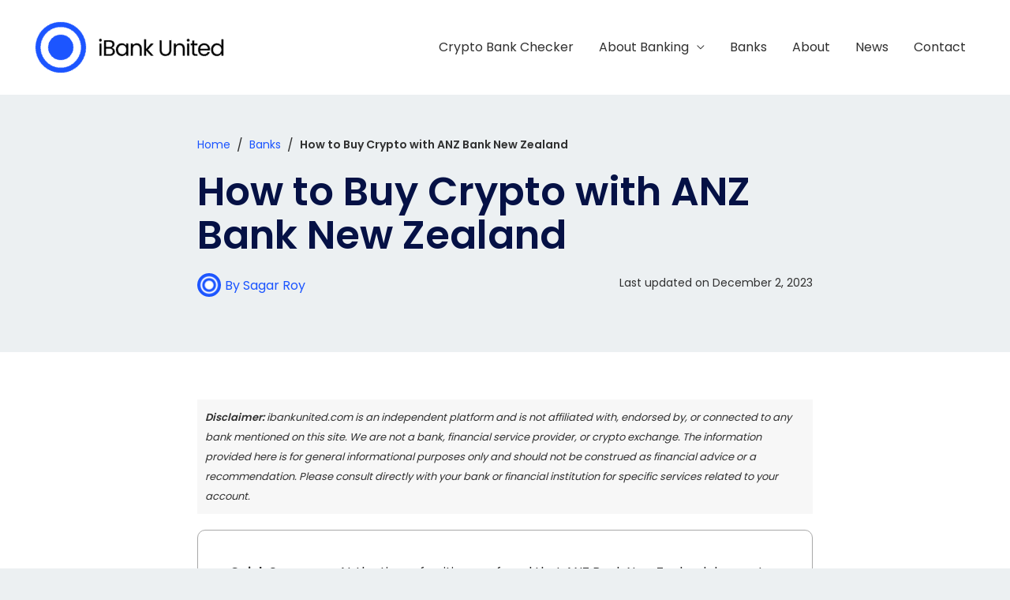

--- FILE ---
content_type: text/css; charset=UTF-8
request_url: https://ibankunited.com/wp-content/uploads/elementor/css/post-29322.css?ver=1728613929
body_size: 926
content:
.elementor-29322 .elementor-element.elementor-element-f599481 > .elementor-container{max-width:800px;}.elementor-29322 .elementor-element.elementor-element-f599481{padding:40px 0px 40px 0px;}.elementor-29322 .elementor-element.elementor-element-49c56dc .pp-breadcrumbs{margin-left:-0px;}.elementor-29322 .elementor-element.elementor-element-49c56dc .pp-breadcrumbs.pp-breadcrumbs-powerpack > li{margin-left:0px;}.elementor-29322 .elementor-element.elementor-element-49c56dc .pp-breadcrumbs:not(.pp-breadcrumbs-powerpack) a, .elementor-29322 .elementor-element.elementor-element-49c56dc .pp-breadcrumbs:not(.pp-breadcrumbs-powerpack) span:not(.separator){margin-left:0px;margin-right:0px;}.elementor-29322 .elementor-element.elementor-element-49c56dc .pp-breadcrumbs-crumb, .elementor-29322 .elementor-element.elementor-element-49c56dc .pp-breadcrumbs:not(.pp-breadcrumbs-powerpack) a, .elementor-29322 .elementor-element.elementor-element-49c56dc .pp-breadcrumbs:not(.pp-breadcrumbs-powerpack) span:not(.separator){font-size:14px;}.elementor-29322 .elementor-element.elementor-element-bf14609 .elementor-heading-title{font-size:50px;line-height:1.1em;}.elementor-29322 .elementor-element.elementor-element-1a8786b .elementor-repeater-item-05cdff1 .elementor-icon-list-icon{width:30px;}.elementor-29322 .elementor-element.elementor-element-1a8786b .elementor-icon-list-icon{width:14px;}.elementor-29322 .elementor-element.elementor-element-1a8786b .elementor-icon-list-icon i{font-size:14px;}.elementor-29322 .elementor-element.elementor-element-1a8786b .elementor-icon-list-icon svg{--e-icon-list-icon-size:14px;}.elementor-29322 .elementor-element.elementor-element-1a8786b{width:var( --container-widget-width, 50% );max-width:50%;--container-widget-width:50%;--container-widget-flex-grow:0;}.elementor-29322 .elementor-element.elementor-element-f0e9993{text-align:right;font-size:14px;width:var( --container-widget-width, 50% );max-width:50%;--container-widget-width:50%;--container-widget-flex-grow:0;}.elementor-29322 .elementor-element.elementor-element-9d2fdfc > .elementor-container{max-width:800px;}.elementor-29322 .elementor-element.elementor-element-9d2fdfc:not(.elementor-motion-effects-element-type-background), .elementor-29322 .elementor-element.elementor-element-9d2fdfc > .elementor-motion-effects-container > .elementor-motion-effects-layer{background-color:#FFFFFF;}.elementor-29322 .elementor-element.elementor-element-9d2fdfc{transition:background 0.3s, border 0.3s, border-radius 0.3s, box-shadow 0.3s;padding:50px 0px 50px 0px;}.elementor-29322 .elementor-element.elementor-element-9d2fdfc > .elementor-background-overlay{transition:background 0.3s, border-radius 0.3s, opacity 0.3s;}.elementor-29322 .elementor-element.elementor-element-e78a92f > .elementor-widget-wrap > .elementor-widget:not(.elementor-widget__width-auto):not(.elementor-widget__width-initial):not(:last-child):not(.elementor-absolute){margin-bottom:0px;}.elementor-29322 .elementor-element.elementor-element-e78a92f:not(.elementor-motion-effects-element-type-background) > .elementor-widget-wrap, .elementor-29322 .elementor-element.elementor-element-e78a92f > .elementor-widget-wrap > .elementor-motion-effects-container > .elementor-motion-effects-layer{background-color:#F7F7F7;}.elementor-29322 .elementor-element.elementor-element-e78a92f > .elementor-element-populated{transition:background 0.3s, border 0.3s, border-radius 0.3s, box-shadow 0.3s;margin:0px 0px 20px 0px;--e-column-margin-right:0px;--e-column-margin-left:0px;}.elementor-29322 .elementor-element.elementor-element-e78a92f > .elementor-element-populated > .elementor-background-overlay{transition:background 0.3s, border-radius 0.3s, opacity 0.3s;}.elementor-29322 .elementor-element.elementor-element-751b19c{font-size:13px;}.elementor-29322 .elementor-element.elementor-element-751b19c > .elementor-widget-container{margin:0px 0px 0px 0px;padding:0px 0px 0px 0px;}.elementor-29322 .elementor-element.elementor-element-9946e7b{border-style:solid;border-width:1px 1px 1px 1px;border-color:#A8A8A8;transition:background 0.3s, border 0.3s, border-radius 0.3s, box-shadow 0.3s;margin-top:0px;margin-bottom:30px;padding:0px 0px 0px 0px;}.elementor-29322 .elementor-element.elementor-element-9946e7b, .elementor-29322 .elementor-element.elementor-element-9946e7b > .elementor-background-overlay{border-radius:10px 10px 10px 10px;}.elementor-29322 .elementor-element.elementor-element-9946e7b > .elementor-background-overlay{transition:background 0.3s, border-radius 0.3s, opacity 0.3s;}.elementor-29322 .elementor-element.elementor-element-383bcb5 > .elementor-widget-wrap > .elementor-widget:not(.elementor-widget__width-auto):not(.elementor-widget__width-initial):not(:last-child):not(.elementor-absolute){margin-bottom:0px;}.elementor-29322 .elementor-element.elementor-element-383bcb5 > .elementor-element-populated{padding:40px 40px 40px 40px;}.elementor-29322 .elementor-element.elementor-element-4d0e962 .elementor-button:hover, .elementor-29322 .elementor-element.elementor-element-4d0e962 .elementor-button:focus{background-color:#4170FF;}.elementor-29322 .elementor-element.elementor-element-cceb592{text-align:center;}.elementor-29322 .elementor-element.elementor-element-cceb592 > .elementor-widget-container{padding:5px 0px 0px 0px;}.elementor-29322 .elementor-element.elementor-element-029a27b{text-align:center;}.elementor-29322 .elementor-element.elementor-element-f7694f4{border-style:solid;border-width:1px 1px 1px 1px;border-color:#A8A8A8;transition:background 0.3s, border 0.3s, border-radius 0.3s, box-shadow 0.3s;padding:0px 0px 0px 0px;}.elementor-29322 .elementor-element.elementor-element-f7694f4, .elementor-29322 .elementor-element.elementor-element-f7694f4 > .elementor-background-overlay{border-radius:10px 10px 10px 10px;}.elementor-29322 .elementor-element.elementor-element-f7694f4 > .elementor-background-overlay{transition:background 0.3s, border-radius 0.3s, opacity 0.3s;}.elementor-29322 .elementor-element.elementor-element-b4c671e > .elementor-widget-wrap > .elementor-widget:not(.elementor-widget__width-auto):not(.elementor-widget__width-initial):not(:last-child):not(.elementor-absolute){margin-bottom:0px;}.elementor-29322 .elementor-element.elementor-element-b4c671e > .elementor-element-populated{padding:40px 40px 40px 40px;}.elementor-29322 .elementor-element.elementor-element-d9b1ab3 .elementor-button:hover, .elementor-29322 .elementor-element.elementor-element-d9b1ab3 .elementor-button:focus{background-color:#4170FF;}.elementor-29322 .elementor-element.elementor-element-4380fb9{text-align:center;font-size:12px;font-style:italic;}.elementor-29322 .elementor-element.elementor-element-4380fb9 > .elementor-widget-container{padding:1% 20% 1% 20%;}.elementor-29322 .elementor-element.elementor-element-a249550{text-align:center;}.elementor-29322 .elementor-element.elementor-element-a249550 > .elementor-widget-container{padding:5px 0px 0px 0px;}.elementor-29322 .elementor-element.elementor-element-41baece{text-align:center;}.elementor-29322 .elementor-element.elementor-element-25f2882{border-style:solid;border-width:1px 1px 1px 1px;border-color:#A8A8A8;transition:background 0.3s, border 0.3s, border-radius 0.3s, box-shadow 0.3s;padding:0px 0px 0px 0px;}.elementor-29322 .elementor-element.elementor-element-25f2882, .elementor-29322 .elementor-element.elementor-element-25f2882 > .elementor-background-overlay{border-radius:10px 10px 10px 10px;}.elementor-29322 .elementor-element.elementor-element-25f2882 > .elementor-background-overlay{transition:background 0.3s, border-radius 0.3s, opacity 0.3s;}.elementor-29322 .elementor-element.elementor-element-cd94c6c > .elementor-widget-wrap > .elementor-widget:not(.elementor-widget__width-auto):not(.elementor-widget__width-initial):not(:last-child):not(.elementor-absolute){margin-bottom:0px;}.elementor-29322 .elementor-element.elementor-element-cd94c6c > .elementor-element-populated{padding:40px 40px 40px 40px;}.elementor-29322 .elementor-element.elementor-element-267fba1{text-align:center;font-size:12px;font-style:italic;}.elementor-29322 .elementor-element.elementor-element-267fba1 > .elementor-widget-container{padding:1% 20% 1% 20%;}.elementor-29322 .elementor-element.elementor-element-8b5146e{text-align:center;}.elementor-29322 .elementor-element.elementor-element-8b5146e .elementor-star-rating{font-size:23px;}.elementor-29322 .elementor-element.elementor-element-8b5146e .elementor-star-rating i:before{color:#F0AD4E;}.elementor-29322 .elementor-element.elementor-element-8b5146e > .elementor-widget-container{padding:5px 0px 0px 0px;}.elementor-29322 .elementor-element.elementor-element-d19fe30{text-align:center;}.elementor-29322 .elementor-element.elementor-element-7340f75{border-style:solid;border-width:1px 1px 1px 1px;border-color:#A8A8A8;transition:background 0.3s, border 0.3s, border-radius 0.3s, box-shadow 0.3s;padding:0px 0px 0px 0px;}.elementor-29322 .elementor-element.elementor-element-7340f75, .elementor-29322 .elementor-element.elementor-element-7340f75 > .elementor-background-overlay{border-radius:10px 10px 10px 10px;}.elementor-29322 .elementor-element.elementor-element-7340f75 > .elementor-background-overlay{transition:background 0.3s, border-radius 0.3s, opacity 0.3s;}.elementor-29322 .elementor-element.elementor-element-1102bad > .elementor-widget-wrap > .elementor-widget:not(.elementor-widget__width-auto):not(.elementor-widget__width-initial):not(:last-child):not(.elementor-absolute){margin-bottom:0px;}.elementor-29322 .elementor-element.elementor-element-1102bad > .elementor-element-populated{padding:40px 40px 40px 40px;}.elementor-29322 .elementor-element.elementor-element-e508fae{border-style:solid;border-width:1px 1px 1px 1px;border-color:#A8A8A8;transition:background 0.3s, border 0.3s, border-radius 0.3s, box-shadow 0.3s;padding:0px 0px 0px 0px;}.elementor-29322 .elementor-element.elementor-element-e508fae, .elementor-29322 .elementor-element.elementor-element-e508fae > .elementor-background-overlay{border-radius:10px 10px 10px 10px;}.elementor-29322 .elementor-element.elementor-element-e508fae > .elementor-background-overlay{transition:background 0.3s, border-radius 0.3s, opacity 0.3s;}.elementor-29322 .elementor-element.elementor-element-d02eb03 > .elementor-widget-wrap > .elementor-widget:not(.elementor-widget__width-auto):not(.elementor-widget__width-initial):not(:last-child):not(.elementor-absolute){margin-bottom:0px;}.elementor-29322 .elementor-element.elementor-element-d02eb03 > .elementor-element-populated{padding:40px 40px 40px 40px;}.elementor-29322 .elementor-element.elementor-element-3c505cb > .elementor-widget-container{margin:30px 0px 0px 0px;padding:0px 0px 0px 0px;}.elementor-29322 .elementor-element.elementor-element-d7a98ef{text-align:center;font-size:14px;font-style:italic;}@media(max-width:767px){.elementor-29322 .elementor-element.elementor-element-4380fb9 > .elementor-widget-container{padding:00% 00% 00% 00%;}.elementor-29322 .elementor-element.elementor-element-267fba1 > .elementor-widget-container{padding:00% 00% 00% 00%;}}/* Start custom CSS for text-editor, class: .elementor-element-751b19c */.elementor-29322 .elementor-element.elementor-element-751b19c p { margin-bottom:0px; }/* End custom CSS */
/* Start custom CSS for text-editor, class: .elementor-element-029a27b */.elementor-29322 .elementor-element.elementor-element-029a27b p {
    margin
}/* End custom CSS */
/* Start custom CSS for text-editor, class: .elementor-element-029a27b */.elementor-29322 .elementor-element.elementor-element-029a27b p {
    margin
}/* End custom CSS */
/* Start custom CSS for text-editor, class: .elementor-element-4380fb9 */.elementor-29322 .elementor-element.elementor-element-4380fb9 p {
    margin:0px;
}/* End custom CSS */
/* Start custom CSS for text-editor, class: .elementor-element-41baece */.elementor-29322 .elementor-element.elementor-element-41baece p {
    margin
}/* End custom CSS */
/* Start custom CSS for text-editor, class: .elementor-element-4380fb9 */.elementor-29322 .elementor-element.elementor-element-4380fb9 p {
    margin:0px;
}/* End custom CSS */
/* Start custom CSS for text-editor, class: .elementor-element-41baece */.elementor-29322 .elementor-element.elementor-element-41baece p {
    margin
}/* End custom CSS */
/* Start custom CSS for text-editor, class: .elementor-element-267fba1 */.elementor-29322 .elementor-element.elementor-element-267fba1 p {
    margin:0px;
}/* End custom CSS */
/* Start custom CSS for text-editor, class: .elementor-element-267fba1 */.elementor-29322 .elementor-element.elementor-element-267fba1 p {
    margin:0px;
}/* End custom CSS */
/* Start custom CSS for text-editor, class: .elementor-element-d7a98ef */.elementor-29322 .elementor-element.elementor-element-d7a98ef p { margin-bottom:0px; }/* End custom CSS */